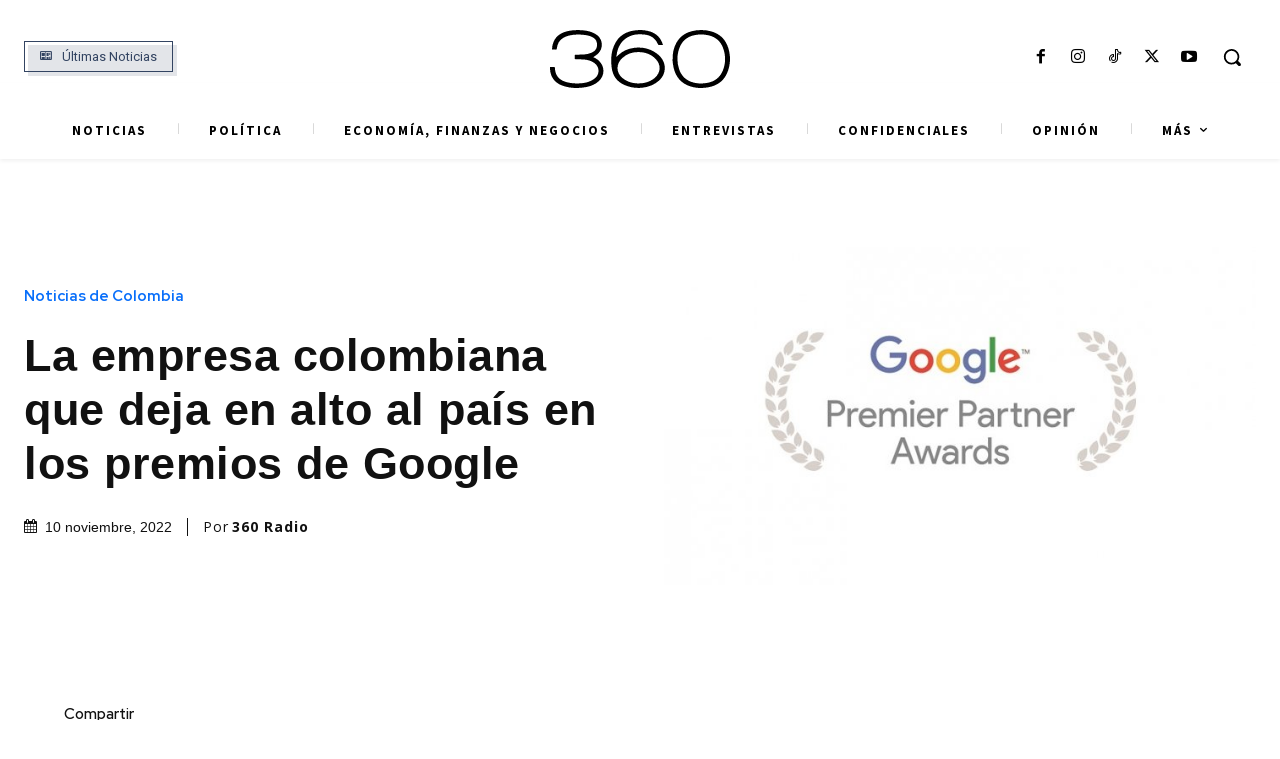

--- FILE ---
content_type: text/html; charset=utf-8
request_url: https://www.google.com/recaptcha/api2/aframe
body_size: 153
content:
<!DOCTYPE HTML><html><head><meta http-equiv="content-type" content="text/html; charset=UTF-8"></head><body><script nonce="95ab3MDfnEhKCtZ34FDKFQ">/** Anti-fraud and anti-abuse applications only. See google.com/recaptcha */ try{var clients={'sodar':'https://pagead2.googlesyndication.com/pagead/sodar?'};window.addEventListener("message",function(a){try{if(a.source===window.parent){var b=JSON.parse(a.data);var c=clients[b['id']];if(c){var d=document.createElement('img');d.src=c+b['params']+'&rc='+(localStorage.getItem("rc::a")?sessionStorage.getItem("rc::b"):"");window.document.body.appendChild(d);sessionStorage.setItem("rc::e",parseInt(sessionStorage.getItem("rc::e")||0)+1);localStorage.setItem("rc::h",'1769024255973');}}}catch(b){}});window.parent.postMessage("_grecaptcha_ready", "*");}catch(b){}</script></body></html>